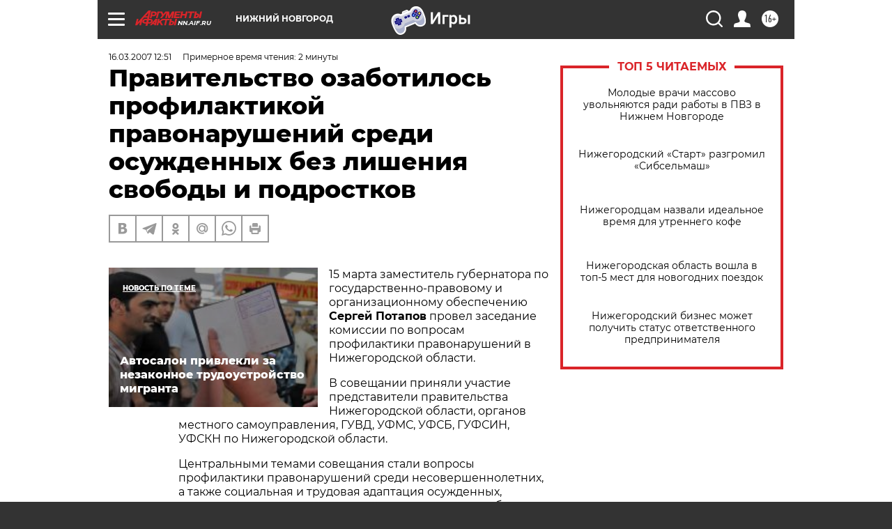

--- FILE ---
content_type: text/html
request_url: https://tns-counter.ru/nc01a**R%3Eundefined*aif_ru/ru/UTF-8/tmsec=aif_ru/264012155***
body_size: -71
content:
C8AB6614696DC39AX1768801178:C8AB6614696DC39AX1768801178

--- FILE ---
content_type: application/javascript
request_url: https://smi2.ru/counter/settings?payload=CIyLAhibqpCmvTM6JGZkMGUzMjE1LWUyMzUtNGYyYy1hNjM0LWU1ZWM3OGQyOTJhYg&cb=_callbacks____0mkkqjyca
body_size: 1514
content:
_callbacks____0mkkqjyca("[base64]");